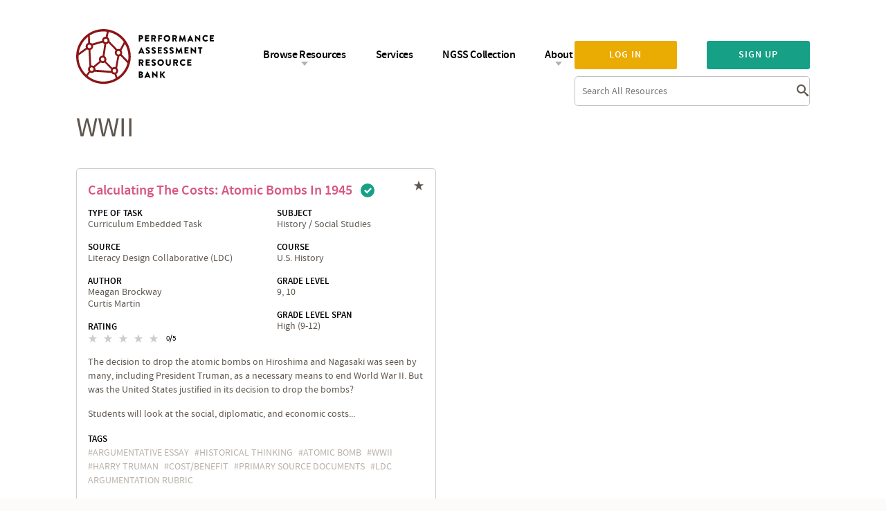

--- FILE ---
content_type: text/html; charset=utf-8
request_url: https://performanceassessmentresourcebank.org/tags/wwii
body_size: 6409
content:
<!DOCTYPE html>
<!--[if gt IE 8]><!--> <html class="no-js"> <!--<![endif]-->
  <head>
    <meta http-equiv="Content-Type" content="text/html; charset=utf-8" />
<meta name="generator" content="Drupal 7 (https://www.drupal.org)" />
<link rel="canonical" href="https://performanceassessmentresourcebank.org/tags/wwii" />
<link rel="shortlink" href="https://performanceassessmentresourcebank.org/taxonomy/term/5796" />
<meta property="og:site_name" content="Performance Assessment Resource Bank" />
<meta property="og:type" content="article" />
<meta property="og:url" content="https://performanceassessmentresourcebank.org/tags/wwii" />
<meta property="og:title" content="WWII" />
<meta itemprop="name" content="WWII" />
    <title>WWII | Performance Assessment Resource Bank</title>
    <link rel="apple-touch-icon" sizes="57x57" href="https://performanceassessmentresourcebank.org/sites/all/themes/custom/iln_theme/favicons/apple-touch-icon-57x57.png">
    <link rel="apple-touch-icon" sizes="60x60" href="https://performanceassessmentresourcebank.org/sites/all/themes/custom/iln_theme/favicons/apple-touch-icon-60x60.png">
    <link rel="apple-touch-icon" sizes="72x72" href="https://performanceassessmentresourcebank.org/sites/all/themes/custom/iln_theme/favicons/apple-touch-icon-72x72.png">
    <link rel="apple-touch-icon" sizes="76x76" href="https://performanceassessmentresourcebank.org/sites/all/themes/custom/iln_theme/favicons/apple-touch-icon-76x76.png">
    <link rel="apple-touch-icon" sizes="114x114" href="https://performanceassessmentresourcebank.org/sites/all/themes/custom/iln_theme/favicons/apple-touch-icon-114x114.png">
    <link rel="apple-touch-icon" sizes="120x120" href="https://performanceassessmentresourcebank.org/sites/all/themes/custom/iln_theme/favicons/apple-touch-icon-120x120.png">
    <link rel="apple-touch-icon" sizes="144x144" href="https://performanceassessmentresourcebank.org/sites/all/themes/custom/iln_theme/favicons/apple-touch-icon-144x144.png">
    <link rel="apple-touch-icon" sizes="152x152" href="https://performanceassessmentresourcebank.org/sites/all/themes/custom/iln_theme/favicons/apple-touch-icon-152x152.png">
    <link rel="apple-touch-icon" sizes="180x180" href="https://performanceassessmentresourcebank.org/sites/all/themes/custom/iln_theme/favicons/apple-touch-icon-180x180.png">
    <link rel="icon" type="image/png" href="https://performanceassessmentresourcebank.org/sites/all/themes/custom/iln_theme/favicons/favicon-32x32.png" sizes="32x32">
    <link rel="icon" type="image/png" href="https://performanceassessmentresourcebank.org/sites/all/themes/custom/iln_theme/favicons/android-chrome-192x192.png" sizes="192x192">
    <link rel="icon" type="image/png" href="https://performanceassessmentresourcebank.org/sites/all/themes/custom/iln_theme/favicons/favicon-96x96.png" sizes="96x96">
    <link rel="icon" type="image/png" href="https://performanceassessmentresourcebank.org/sites/all/themes/custom/iln_theme/favicons/favicon-16x16.png" sizes="16x16">
    <link rel="manifest" href="https://performanceassessmentresourcebank.org/sites/all/themes/custom/iln_theme/favicons/manifest.json">
    <link rel="shortcut icon" href="https://performanceassessmentresourcebank.org/sites/all/themes/custom/iln_theme/favicons/favicon.ico">
    <meta name="msapplication-TileColor" content="#ffc40d">
    <meta name="msapplication-TileImage" content="https://performanceassessmentresourcebank.org/sites/all/themes/custom/iln_theme/favicons/mstile-144x144.png">
    <meta name="msapplication-config" content="https://performanceassessmentresourcebank.org/sites/all/themes/custom/iln_theme/favicons/browserconfig.xml">
    <meta name="theme-color" content="#ffffff">
    <meta name="viewport" content="width=device-width, initial-scale=1">
        <link type="text/css" rel="stylesheet" href="https://performanceassessmentresourcebank.org/sites/default/files/css/css_rEI_5cK_B9hB4So2yZUtr5weuEV3heuAllCDE6XsIkI.css" media="all" />
<link type="text/css" rel="stylesheet" href="https://performanceassessmentresourcebank.org/sites/default/files/css/css_eW0AncxOl9Tq8dyAMF3RQiH_7eFDO7wNckdcMEkZPpE.css" media="all" />
<link type="text/css" rel="stylesheet" href="https://performanceassessmentresourcebank.org/sites/default/files/css/css_6Wl0aPDpX8YyV3e6nPvrd4D8l7qgX42Z-liY63mEE70.css" media="all" />
<link type="text/css" rel="stylesheet" href="https://performanceassessmentresourcebank.org/sites/default/files/css/css_QJdRADma2Qi-AL9dumPg0QljJT_zwV5oDgtpk6f5sbk.css" media="all" />
<link type="text/css" rel="stylesheet" href="//maxcdn.bootstrapcdn.com/font-awesome/4.7.0/css/font-awesome.css" media="all" />
<link type="text/css" rel="stylesheet" href="https://performanceassessmentresourcebank.org/sites/default/files/css/css_Tcfuv2RU5a_RRjvDTxCvrvvWe0CGI9M1vrZZl9bK1kw.css" media="all" />
    <script type="text/javascript" src="https://performanceassessmentresourcebank.org/sites/default/files/js/js_T10J6ajlTbdIMOPOJiV3pFjeV3vNxbc5okX3mdAgMTs.js"></script>
  </head>
  <body class="html not-front not-logged-in no-sidebars page-taxonomy page-taxonomy-term page-taxonomy-term- page-taxonomy-term-5796" >
      
<header class="header">
  <div class="container">
    <div class="site-logo">
              <div class="panel-panel">
        <div class="panel-pane pane-pane-header"  >
  
      
  
  <div class="pane-content">
    <a href="/" title="Home" rel="home">
      <img alt="Performance Assessment Resource Bank" src="https://performanceassessmentresourcebank.org/sites/all/themes/custom/iln_theme/img/logo.svg">
  </a>
  </div>

  
  </div>
        </div>
          </div>
    <div id="mobile-menu" class="mobile-menu"><i class="icon-menu"></i></div>
    <div class="wrap-menu" style="display: none">
      <div class="wrap-menu__wrapper">
        <div class="user-login">
                      <div class="panel-panel">
            <div class="panel-pane pane-block pane-iln-search-site-wide-search-block"  >
  
      
  
  <div class="pane-content">
    <form action="/tags/wwii" method="post" id="site-header-search-form" accept-charset="UTF-8"><div><div class="form-item form-type-textfield form-item-site-header-search-form">
 <div class="form-label"> <label class="element-invisible" for="edit-site-header-search-form--2">Search </label>
</div> <input placeholder="Search All Resources" type="text" id="edit-site-header-search-form--2" name="site_header_search_form" value="" size="15" maxlength="128" class="form-text" />
</div>
<input type="hidden" name="form_build_id" value="form-RJJa8SeZfByMhAf2n26YBfmWyJKDz5iXq_uisxDzQ7k" />
<input type="hidden" name="form_id" value="site_header_search_form" />
<div class="form-actions form-wrapper" id="edit-actions"><input type="submit" id="edit-submit" name="op" value="Search" class="form-submit" /></div></div></form>  </div>

  
  </div>
<div class="panel-pane pane-block pane-iln-user-sign-in-up"  >
  
      
  
  <div class="pane-content">
    <p><a class="ctools-use-modal ctools-modal-modal-popup-medium sign-in-processed" href="/modal_forms/nojs/login">Log in</a><a class="ctools-use-modal ctools-modal-modal-popup-medium sign-up-processed" href="/user-register/nojs/privacy-statement">Sign up</a></p>  </div>

  
  </div>
            </div>
                  </div>
        <div class="main-menu">
                      <div class="panel-panel">
              <div class="panel-pane pane-block pane-menu-menu-main-menu-anon"  >
  
      
  
  <div class="pane-content">
    <ul class="menu"><li class="first expanded"><a href="/" title="">Browse Resources</a><ul class="menu"><li class="first leaf"><a href="/bin/performance-tasks" title="">Performance Tasks</a></li>
<li class="leaf"><a href="/bin/portfolio-frameworks" title="">Portfolio Frameworks</a></li>
<li class="leaf"><a href="/bin/learning-progressions" title="">Learning Progressions &amp; Frameworks</a></li>
<li class="leaf"><a href="/bin/development" title="">Developing Performance Tasks and Rubrics</a></li>
<li class="leaf"><a href="/bin/implementation" title="">Scoring Performance Tasks and Designing Instruction</a></li>
<li class="leaf"><a href="/bin/policy-resources" title="">Policy &amp; Research</a></li>
<li class="last leaf"><a href="/bin/curriculum-unit" title="">Curriculum Units</a></li>
</ul></li>
<li class="leaf"><a href="/services" title="">Services</a></li>
<li class="leaf"><a href="/next-generation-science-standards" title="">NGSS Collection</a></li>
<li class="last expanded"><a href="/" title="">About</a><ul class="menu"><li class="first leaf"><a href="/about" title="">About Us</a></li>
<li class="leaf"><a href="/learn-more" title="">Learn More</a></li>
<li class="leaf"><a href="/navigating-the-bank" title="">Navigating the Bank</a></li>
<li class="last leaf"><a href="/other-resources" title="Other Performance Assessment Resource materials available.">Other Resources</a></li>
</ul></li>
</ul>  </div>

  
  </div>
            </div>
                  </div>
      </div>
    </div>
  </div>
</header>

<section class="outer">
  <section class="offsite">
    <aside class="system-messages">
      <div class="container system-messages">
              </div>
    </aside>

    <main role="main">
      <div class="content panel-panel">
                  <div class="panel-pane pane-page-title container"  >
  <div class="container">
    
            
    
    <div class="pane-content">
      <h1 class="page-title">WWII</h1>
    </div>

    
      </div>
</div>
<div class="panel-pane pane-page-content"  >
  
      
  
  <div class="pane-content">
    <div class="view view-taxonomy-terms view-id-taxonomy_terms view-display-id-page_1 view-dom-id-ab82f1e2f89b23f1c9d4a53ef1227f04">
        
  
  
      <div class="view-content">
      <div class="box-teaser box-teaser--two-column">
  <div class="box-teaser__grid">
                      <div class="box-teaser__grid__row">
            
<div class="box-teaser__grid__item">
  <div id="node-7931" class="node node-resource clearfix resource--search-result" about="/node/7931" typeof="sioc:Item foaf:Document">
              <div class="box-teaser__title-status">
        <h2 class="box-teaser__title performance_tasks"><a href="/node/7931">Calculating the Costs: Atomic Bombs in 1945</a></h2>
        <span property="dc:title" content="Calculating the Costs: Atomic Bombs in 1945" class="rdf-meta element-hidden"></span><span property="sioc:num_replies" content="0" datatype="xsd:integer" class="rdf-meta element-hidden"></span>        
    <span class="icon-check-resource" title="This task meets our highest standards of quality review.">Certified</span>
              </div>
        <div class="box-teaser__resource-star">
              <a href="/user/login?destination=taxonomy/term/5796" class="resource-save grey-star"></a>
          </div>

    
    <div class="box-teaser__fields box-teaser__fields--resource ">
      
                    <div class="box-teaser__field box-teaser__field--performance_task_type">
          <label class="box-teaser__label">
            Type of Task          </label>
          <div class="field field-name-field-performance-task-type field-type-taxonomy-term-reference field-label-hidden"><div class="field-items"><div class="field-item even">Curriculum Embedded Task</div></div></div>        </div>
      
              <div class="box-teaser__field box-teaser__field--source">
          <label class="box-teaser__label">
            Source          </label>
          <div class="field field-name-field-source field-type-taxonomy-term-reference field-label-hidden">
    <div class="field-items">
          Literacy Design Collaborative (LDC)      </div>
</div>
        </div>
      
              <div class="box-teaser__field box-teaser__field--author">
          <label class="box-teaser__label">
            Author          </label>
          <div class="field field-name-field-author field-type-taxonomy-term-reference field-label-hidden"><div class="field-items"><div class="field-item even">Meagan Brockway</div><div class="field-item odd">Curtis Martin</div></div></div>        </div>
      
              <div class="box-teaser__field box-teaser__field--rating">
          <label class="box-teaser__label">
            Rating          </label>
          <div class="field field-name-field-rate-content field-type-fivestar field-label-hidden"><div class="field-items"><div class="field-item even"><div class="clearfix fivestar-average-stars fivestar-average-text"><div class="fivestar-static-item"><div class="form-item form-type-item">
 <div class="fivestar-default"><div class="fivestar-widget-static fivestar-widget-static-vote fivestar-widget-static-5 clearfix"><div class="star star-1 star-odd star-first"><span class="off">0</span></div><div class="star star-2 star-even"><span class="off"></span></div><div class="star star-3 star-odd"><span class="off"></span></div><div class="star star-4 star-even"><span class="off"></span></div><div class="star star-5 star-odd star-last"><span class="off"></span></div></div></div>
<div class="description"><div class="fivestar-summary fivestar-summary-average-count"><span class="empty">No votes yet</span></div></div>
</div>
</div></div></div></div></div>        </div>
          </div>

          <div class="box-teaser__fields box-teaser__fields--bin">
        <div class="field field-name-field-bin-fields field-type-entityreference field-label-hidden"><div class="field-items"><div class="field-item even">
    <div class="box-teaser__field box-teaser__field--subject">
      <label class="box-teaser__label">
        Subject      </label>
      <div class="field field-name-field-subject field-type-taxonomy-term-reference field-label-hidden"><div class="field-items"><div class="field-item even">History / Social Studies</div></div></div>    </div>

    <div class="box-teaser__field box-teaser__field--course">
      <label class="box-teaser__label">
        Course      </label>
      <div class="field field-name-field-course field-type-taxonomy-term-reference field-label-hidden"><div class="field-items"><div class="field-item even">U.S. History</div></div></div>    </div>

    <div class="box-teaser__field box-teaser__field--level">
      <label class="box-teaser__label">
        Grade Level      </label>
      <div class="field field-name-field-grade field-type-taxonomy-term-reference field-label-hidden">
    <div class="field-items">
          9,          10      </div>
</div>
    </div>

    <div class="box-teaser__field box-teaser__field--level_expertise">
      <label class="box-teaser__label">
        Grade Level Span      </label>
      <div class="field field-name-field-teaching-level field-type-taxonomy-term-reference field-label-hidden"><div class="field-items"><div class="field-item even">High (9-12)</div></div></div>    </div>
</div></div></div>      </div>
    
          <div class="box-teaser__content">
        <div class="field field-name-field-description field-type-text-long field-label-hidden"><div class="field-items"><div class="field-item even"><p>The decision to drop the atomic bombs on Hiroshima and Nagasaki was seen by many, including President Truman, as a necessary means to end World War II. But was the United States justified in its decision to drop the bombs?</p>
<p>Students will look at the social, diplomatic, and economic costs...</p></div></div></div>      </div>
    
          <div class="box-teaser__tag">
        <label class="box-teaser__label">
          Tags        </label>
        <div class="field field-name-field-tags field-type-taxonomy-term-reference field-label-hidden">
    <div class="field-items">
          <a href="/tags/argumentative-essay" typeof="skos:Concept" property="rdfs:label skos:prefLabel" datatype="">argumentative essay</a>          <a href="/tags/historical-thinking" typeof="skos:Concept" property="rdfs:label skos:prefLabel" datatype="">historical thinking</a>          <a href="/tags/atomic-bomb" typeof="skos:Concept" property="rdfs:label skos:prefLabel" datatype="">atomic bomb</a>          <a href="/tags/wwii" typeof="skos:Concept" property="rdfs:label skos:prefLabel" datatype="" class="active">WWII</a>          <a href="/tags/harry-truman" typeof="skos:Concept" property="rdfs:label skos:prefLabel" datatype="">Harry Truman</a>          <a href="/tags/costbenefit" typeof="skos:Concept" property="rdfs:label skos:prefLabel" datatype="">cost/benefit</a>          <a href="/tags/primary-source-documents" typeof="skos:Concept" property="rdfs:label skos:prefLabel" datatype="">primary source documents</a>          <a href="/tags/ldc-argumentation-rubric" typeof="skos:Concept" property="rdfs:label skos:prefLabel" datatype="">LDC Argumentation Rubric</a>      </div>
</div>
      </div>
      </div>
</div>
                        </div>
      </div>
</div>
    </div>
  
  
  
  
  
  
</div>  </div>

  
  </div>
              </div>
    </main>

    <footer class="footer">
      <div class="footer-bottom container">
        <div class="copyright mobile-hide">
                      <div class="panel-panel">
              <div class="panel-pane pane-custom pane-1"  >
  
      
  
  <div class="pane-content">
    <p>© Performance Assessment<br />Resource Bank</p>
  </div>

  
  </div>
            </div>
                  </div>

        <div class="partners">
                      <div class="panel-panel">
              <div class="panel-pane pane-views pane-partner-logo"  >
  
      
  
  <div class="pane-content">
    <div class="view view-partner-logo view-id-partner_logo view-display-id-block view-dom-id-a5038850e9b0ca66daead50377db71d6">
        
  
  
      <div class="view-content">
      <div class="box-logo container">
  <div class="box-logo__grid">
        <div class="views-view-fields box-logo__grid__item">
  <div class="field-content"><a href="https://envisionlearning.org/" target="_blank"><img typeof="foaf:Image" src="https://performanceassessmentresourcebank.org/sites/default/files/partnerlogos/envision_learning_stacked_cmyk.png" width="887" height="573" alt="" /></a></div></div>        <div class="views-view-fields box-logo__grid__item">
  <div class="field-content"><a href="https://scale.stanford.edu/" target="_blank"><img typeof="foaf:Image" src="https://performanceassessmentresourcebank.org/sites/default/files/partnerlogos/box-logo1.png" width="170" height="82" alt="" /></a></div></div>        <div class="views-view-fields box-logo__grid__item">
  <div class="field-content"><a href="https://edpolicy.stanford.edu/" target="_blank"><img typeof="foaf:Image" src="https://performanceassessmentresourcebank.org/sites/default/files/partnerlogos/box-logo2.png" width="208" height="82" alt="" /></a></div></div>        <div class="views-view-fields box-logo__grid__item">
  <div class="field-content"><a href="http://www.ccsso.org/" target="_blank"><img typeof="foaf:Image" src="https://performanceassessmentresourcebank.org/sites/default/files/partnerlogos/box-logo3.png" width="174" height="82" alt="" /></a></div></div>    </div>
</div>    </div>
  
  
  
  
  
  
</div>  </div>

  
  </div>
            </div>
                  </div>

        <div class="footer-menu">
                      <div class="copyright tablet-hide">
              <div class="panel-panel">
                <div class="panel-pane pane-custom pane-1"  >
  
      
  
  <div class="pane-content">
    <p>© Performance Assessment<br />Resource Bank</p>
  </div>

  
  </div>
              </div>
            </div>
                                <div class="mobile-hide">
              <div class="panel-panel">
                <div class="panel-pane pane-block pane-menu-menu-footer-menu"  >
  
      
  
  <div class="pane-content">
    <ul class="menu"><li class="first leaf"><a href="/terms-of-use" title="">Terms of Use</a></li>
<li class="last leaf"><a href="/about#get-in-touch" title="">Contact Us</a></li>
</ul>  </div>

  
  </div>
              </div>
            </div>
                  </div>
      </div>
    </footer>
  </section>
</section>
<script type="text/javascript" src="https://performanceassessmentresourcebank.org/sites/default/files/js/js_Pt6OpwTd6jcHLRIjrE-eSPLWMxWDkcyYrPTIrXDSON0.js"></script>
<script type="text/javascript" src="https://performanceassessmentresourcebank.org/sites/default/files/js/js_0ZxiGzXqvjzR7zVFCNgdRrKvUmz1JyqiAs5wuhkR8vs.js"></script>
<script type="text/javascript" src="https://performanceassessmentresourcebank.org/sites/default/files/js/js_lyYmbpf-WUnNM9e-riuU1JZve7Pf4srmo_mMVRqcWQc.js"></script>
<script type="text/javascript" src="https://performanceassessmentresourcebank.org/sites/default/files/js/js_s9uUpuyR1bo534wiJToScuRLPrkIEKBDEfIuomUCxhs.js"></script>
<script type="text/javascript" src="https://www.googletagmanager.com/gtag/js?id=UA-34936551-3"></script>
<script type="text/javascript">
<!--//--><![CDATA[//><!--
window.dataLayer = window.dataLayer || [];function gtag(){dataLayer.push(arguments)};gtag("js", new Date());gtag("set", "developer_id.dMDhkMT", true);gtag("config", "UA-34936551-3", {"":"","groups":"default","anonymize_ip":true});
//--><!]]>
</script>
<script type="text/javascript" src="https://performanceassessmentresourcebank.org/sites/default/files/js/js_-oEDdwe4XpUqUj4W0KJs96ENaXIrGvjBvIP-WYYBi54.js"></script>
<script type="text/javascript" src="https://performanceassessmentresourcebank.org/sites/default/files/js/js_oJvK-nkfawsRBmnnoNPxLkh-GqWn0aNL6lkomyabjZ8.js"></script>
<script type="text/javascript">
<!--//--><![CDATA[//><!--
jQuery.extend(Drupal.settings, {"basePath":"\/","pathPrefix":"","setHasJsCookie":0,"ajaxPageState":{"theme":"iln_theme","theme_token":"_EK_Il6_KHISCZPu3d2lCcBugvv7IVy5II50rjBgmpM","jquery_version":"1.12","jquery_version_token":"RKgF8gwG_SBJekxkVx-cEQ9wiNLxl5G5C9SYAD5LBSc","js":{"sites\/all\/modules\/contrib\/jquery_update\/replace\/jquery\/1.12\/jquery.min.js":1,"misc\/jquery-extend-3.4.0.js":1,"misc\/jquery-html-prefilter-3.5.0-backport.js":1,"misc\/jquery.once.js":1,"misc\/drupal.js":1,"sites\/all\/modules\/contrib\/jquery_update\/js\/jquery_browser.js":1,"sites\/all\/modules\/contrib\/jquery_update\/replace\/ui\/ui\/minified\/jquery.ui.core.min.js":1,"sites\/all\/modules\/contrib\/jquery_update\/replace\/ui\/ui\/minified\/jquery.ui.widget.min.js":1,"sites\/all\/modules\/contrib\/jquery_update\/replace\/ui\/external\/jquery.cookie.js":1,"sites\/all\/modules\/contrib\/jquery_update\/replace\/jquery.form\/4\/jquery.form.min.js":1,"sites\/all\/modules\/contrib\/jquery_update\/replace\/ui\/ui\/minified\/jquery.ui.position.min.js":1,"misc\/ui\/jquery.ui.position-1.13.0-backport.js":1,"sites\/all\/modules\/contrib\/jquery_update\/replace\/ui\/ui\/minified\/jquery.ui.tooltip.min.js":1,"misc\/form-single-submit.js":1,"misc\/ajax.js":1,"sites\/all\/modules\/contrib\/jquery_update\/js\/jquery_update.js":1,"sites\/all\/modules\/contrib\/admin_menu\/admin_devel\/admin_devel.js":1,"sites\/all\/modules\/contrib\/entityreference\/js\/entityreference.js":1,"sites\/all\/modules\/features\/iln_analytics\/js\/iln_analytics.js":1,"misc\/progress.js":1,"sites\/all\/modules\/contrib\/ctools\/js\/modal.js":1,"sites\/all\/modules\/contrib\/modal_forms\/js\/modal_forms_popup.js":1,"sites\/all\/modules\/contrib\/views_load_more\/views_load_more.js":1,"sites\/all\/modules\/contrib\/fivestar\/js\/fivestar.js":1,"sites\/all\/modules\/contrib\/views\/js\/base.js":1,"sites\/all\/modules\/contrib\/views\/js\/ajax_view.js":1,"sites\/all\/modules\/contrib\/google_analytics\/googleanalytics.js":1,"https:\/\/www.googletagmanager.com\/gtag\/js?id=UA-34936551-3":1,"0":1,"sites\/all\/modules\/contrib\/extlink\/js\/extlink.js":1,"sites\/all\/themes\/custom\/iln_theme\/js\/lib\/enquire.min.js":1,"sites\/all\/themes\/custom\/iln_theme\/js\/lib\/media.match.min.js":1,"sites\/all\/themes\/custom\/iln_theme\/js\/lib\/SyntaxHighlighter\/shCore.js":1,"sites\/all\/themes\/custom\/iln_theme\/js\/lib\/SyntaxHighlighter\/shBrushJScript.js":1,"sites\/all\/themes\/custom\/iln_theme\/js\/lib\/SyntaxHighlighter\/shBrushPhp.js":1,"sites\/all\/themes\/custom\/iln_theme\/js\/lib\/SyntaxHighlighter\/shBrushCss.js":1,"sites\/all\/themes\/custom\/iln_theme\/js\/lib\/slick\/slick.min.js":1,"sites\/all\/themes\/custom\/iln_theme\/js\/lib\/tooltipster\/jquery.tooltipster.min.js":1,"sites\/all\/themes\/custom\/iln_theme\/js\/script.js":1,"sites\/all\/themes\/custom\/iln_theme\/js\/custom.js":1},"css":{"modules\/system\/system.base.css":1,"modules\/system\/system.menus.css":1,"modules\/system\/system.messages.css":1,"modules\/system\/system.theme.css":1,"misc\/ui\/jquery.ui.core.css":1,"misc\/ui\/jquery.ui.theme.css":1,"misc\/ui\/jquery.ui.tooltip.css":1,"modules\/comment\/comment.css":1,"modules\/field\/theme\/field.css":1,"modules\/node\/node.css":1,"modules\/search\/search.css":1,"modules\/user\/user.css":1,"sites\/all\/modules\/contrib\/extlink\/css\/extlink.css":1,"sites\/all\/modules\/contrib\/views\/css\/views.css":1,"sites\/all\/modules\/contrib\/ckeditor\/css\/ckeditor.css":1,"sites\/all\/modules\/contrib\/ctools\/css\/ctools.css":1,"sites\/all\/modules\/contrib\/ctools\/css\/modal.css":1,"sites\/all\/modules\/contrib\/modal_forms\/css\/modal_forms_popup.css":1,"sites\/all\/modules\/contrib\/panels\/css\/panels.css":1,"sites\/all\/modules\/contrib\/fivestar\/css\/fivestar.css":1,"sites\/all\/themes\/custom\/iln_theme\/plugins\/layouts\/default_template\/..\/..\/..\/css\/plugins\/layouts\/default_template\/default_template.css":1,"\/\/maxcdn.bootstrapcdn.com\/font-awesome\/4.7.0\/css\/font-awesome.css":1,"sites\/all\/themes\/custom\/iln_theme\/css\/lib\/SyntaxHighlighter\/shCore.css":1,"sites\/all\/themes\/custom\/iln_theme\/css\/lib\/SyntaxHighlighter\/shThemeDefault.css":1,"sites\/all\/themes\/custom\/iln_theme\/css\/lib\/slick\/slick.css":1,"sites\/all\/themes\/custom\/iln_theme\/css\/lib\/slick\/slick-theme.css":1,"sites\/all\/themes\/custom\/iln_theme\/system.menus.css":1,"sites\/all\/themes\/custom\/iln_theme\/system.theme.css":1,"sites\/all\/themes\/custom\/iln_theme\/js\/lib\/tooltipster\/tooltipster.css":1,"sites\/all\/themes\/custom\/iln_theme\/css\/styles.css":1,"sites\/all\/themes\/custom\/iln_theme\/css\/custom.css":1}},"CToolsModal":{"loadingText":"Loading...","closeText":"Close Window","closeImage":"\u003Cimg typeof=\u0022foaf:Image\u0022 src=\u0022https:\/\/performanceassessmentresourcebank.org\/sites\/all\/modules\/contrib\/ctools\/images\/icon-close-window.png\u0022 alt=\u0022Close window\u0022 title=\u0022Close window\u0022 \/\u003E","throbber":"\u003Cimg typeof=\u0022foaf:Image\u0022 src=\u0022https:\/\/performanceassessmentresourcebank.org\/sites\/all\/modules\/contrib\/ctools\/images\/throbber.gif\u0022 alt=\u0022Loading\u0022 title=\u0022Loading...\u0022 \/\u003E"},"modal-popup-small":{"modalSize":{"type":"fixed","width":300,"height":300},"modalOptions":{"opacity":0.85,"background":"#000"},"animation":"fadeIn","modalTheme":"ModalFormsPopup","throbber":"\u003Cimg typeof=\u0022foaf:Image\u0022 src=\u0022https:\/\/performanceassessmentresourcebank.org\/sites\/all\/modules\/contrib\/modal_forms\/images\/loading_animation.gif\u0022 alt=\u0022Loading...\u0022 title=\u0022Loading\u0022 \/\u003E","closeText":"Close"},"modal-popup-medium":{"modalSize":{"type":"fixed","width":550,"height":450},"modalOptions":{"opacity":0.85,"background":"#000"},"animation":"fadeIn","modalTheme":"ModalFormsPopup","throbber":"\u003Cimg typeof=\u0022foaf:Image\u0022 src=\u0022https:\/\/performanceassessmentresourcebank.org\/sites\/all\/modules\/contrib\/modal_forms\/images\/loading_animation.gif\u0022 alt=\u0022Loading...\u0022 title=\u0022Loading\u0022 \/\u003E","closeText":"Close"},"modal-popup-large":{"modalSize":{"type":"scale","width":0.8,"height":0.8},"modalOptions":{"opacity":0.85,"background":"#000"},"animation":"fadeIn","modalTheme":"ModalFormsPopup","throbber":"\u003Cimg typeof=\u0022foaf:Image\u0022 src=\u0022https:\/\/performanceassessmentresourcebank.org\/sites\/all\/modules\/contrib\/modal_forms\/images\/loading_animation.gif\u0022 alt=\u0022Loading...\u0022 title=\u0022Loading\u0022 \/\u003E","closeText":"Close"},"views":{"ajax_path":"\/views\/ajax","ajaxViews":{"views_dom_id:ab82f1e2f89b23f1c9d4a53ef1227f04":{"view_name":"taxonomy_terms","view_display_id":"page_1","view_args":"5796","view_path":"taxonomy\/term\/5796","view_base_path":"taxonomy\/term\/%","view_dom_id":"ab82f1e2f89b23f1c9d4a53ef1227f04","pager_element":0}}},"urlIsAjaxTrusted":{"\/views\/ajax":true,"\/tags\/wwii":true},"better_exposed_filters":{"views":{"taxonomy_terms":{"displays":{"page_1":{"filters":[]}}},"partner_logo":{"displays":{"block":{"filters":[]}}}}},"googleanalytics":{"account":["UA-34936551-3"],"trackDownload":1,"trackDownloadExtensions":"https:\/\/www.performanceassessmentresourcebank.org\/resource\/12716"},"extlink":{"extTarget":"_blank","extClass":0,"extLabel":"(link is external)","extImgClass":0,"extIconPlacement":"append","extSubdomains":1,"extExclude":"","extInclude":"","extCssExclude":"","extCssExplicit":"","extAlert":0,"extAlertText":"This link will take you to an external web site.","mailtoClass":"mailto","mailtoLabel":"(link sends e-mail)","extUseFontAwesome":false}});
//--><!]]>
</script>
  </body>
</html>


--- FILE ---
content_type: application/javascript
request_url: https://performanceassessmentresourcebank.org/sites/default/files/js/js_lyYmbpf-WUnNM9e-riuU1JZve7Pf4srmo_mMVRqcWQc.js
body_size: 1199
content:
(function($) {

/**
 * jQuery debugging helper.
 *
 * Invented for Dreditor.
 *
 * @usage
 *   $.debug(var [, name]);
 *   $variable.debug( [name] );
 */
jQuery.extend({
  debug: function () {
    // Setup debug storage in global window. We want to look into it.
    window.debug = window.debug || [];

    args = jQuery.makeArray(arguments);
    // Determine data source; this is an object for $variable.debug().
    // Also determine the identifier to store data with.
    if (typeof this == 'object') {
      var name = (args.length ? args[0] : window.debug.length);
      var data = this;
    }
    else {
      var name = (args.length > 1 ? args.pop() : window.debug.length);
      var data = args[0];
    }
    // Store data.
    window.debug[name] = data;
    // Dump data into Firebug console.
    if (typeof console != 'undefined') {
      console.log(name, data);
    }
    return this;
  }
});
// @todo Is this the right way?
jQuery.fn.debug = jQuery.debug;

})(jQuery);
;
(function ($) {
    'use strict';
    Drupal.behaviors.ACChangeEnterBehavior = {
        attach: function (context, settings) {
            $('input.form-autocomplete', context).once('ac-change-enter-behavior', function() {
                $(this).keypress(function(e) {
                    var ac = $('#autocomplete');
                    if (e.keyCode == 13 && typeof ac[0] != 'undefined') {
                        e.preventDefault();
                        ac.each(function () {
                            if(this.owner.selected == false){
                                this.owner.selectDown();
                            }
                            this.owner.hidePopup();
                        });
                        $(this).trigger('change');
                    }
                });
            });
        }
    };
}(jQuery));
;
/**
 * @file
 * Google Analytics JS Related code.
 */

(function (window, document, $, Drupal) {
  "use strict";

  // Send data to Google Analytics for voting.
  Drupal.behaviors.gaTrackRating = {
    attach: function (context, settings) {
      $(".fivestar-widget a").once().click(function() {
        var value = $(this).attr("href");
        value = value.replace("#", "") / 20;
        var label = $(".box-detail__title").text();
        ga("send", "event", "Resource", "Rated", label, value);
      });
    }
  };

  // Send data to Google Analytics for new Resources.
  Drupal.behaviors.gaTrackNewResource = {
    attach: function (context, settings) {
      $(".iln-resource-add-submit").once().click(function() {
        var label = $("#edit-resource-title-field-und-0-value").val();
        ga('send', 'event', 'Resource', 'Created', label);
      });
    }
  };

  Drupal.behaviors.gaTrackFavorite = {
    attach: function (context, settings) {
      $(".flag-favovite-resources a.flag-action").once().click(function() {
        var label = Drupal.settings.ILN.analytics.title;
        ga('send', 'event', 'Resource', 'Favorite', label);
      });
    }
  };

  Drupal.behaviors.gaTrackUnfavorite = {
    attach: function (context, settings) {
      $(".flag-favovite-resources a.unflag-action").once().click(function() {
        var label = Drupal.settings.ILN.analytics.title;
        ga('send', 'event', 'Resource', 'Unfavorite', label);
      });
    }
  };

  Drupal.behaviors.gaTrackDownload = {
    attach: function (context, settings) {
      $(".view-resource-item .box-download .file a").once().click(function() {
        var label = Drupal.settings.ILN.analytics.title;
        ga('send', 'event', 'Resource', 'Download', label);
      });
    }
  };

}(this, this.document, this.jQuery, this.Drupal));
;
